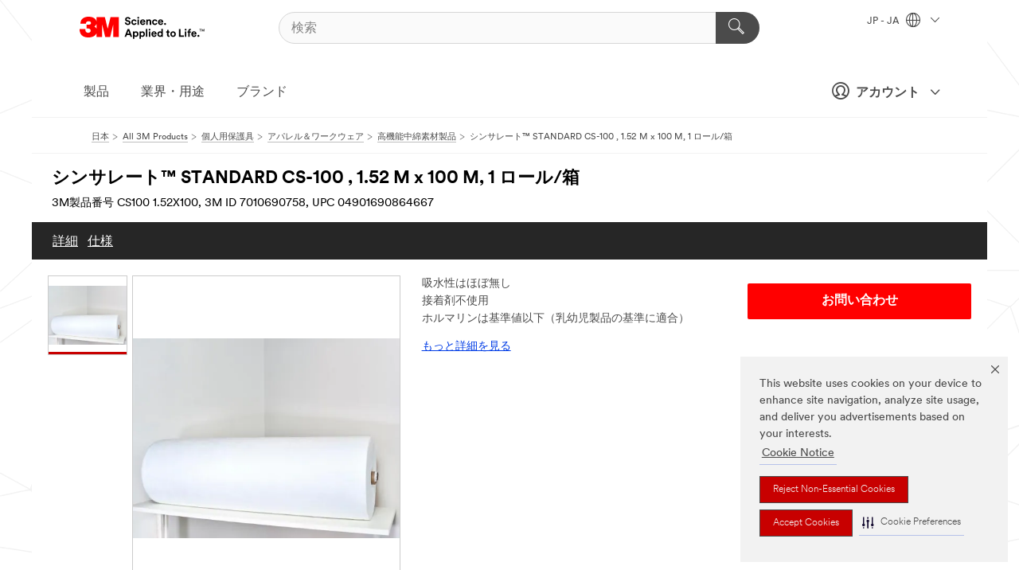

--- FILE ---
content_type: text/html; charset=UTF-8
request_url: https://www.3mcompany.jp/3M/ja_JP/p/d/v100603393/
body_size: 15129
content:
<!DOCTYPE html>
<html lang="ja-JP">
 <head><meta http-equiv="X-UA-Compatible" content="IE=EDGE"><script type="text/javascript" src="https://cdn-prod.securiti.ai/consent/auto_blocking/0638aaa2-354a-44c0-a777-ea4db9f7bf8a/6cf415cb-9ae9-417e-a0b1-82585df46615.js"></script><script>(function(){var s=document.createElement('script');s.src='https://cdn-prod.securiti.ai/consent/cookie-consent-sdk-loader.js';s.setAttribute('data-tenant-uuid', '0638aaa2-354a-44c0-a777-ea4db9f7bf8a');s.setAttribute('data-domain-uuid', '6cf415cb-9ae9-417e-a0b1-82585df46615');s.setAttribute('data-backend-url', 'https://app.securiti.ai');s.setAttribute('data-skip-css', 'false');s.defer=true;var parent_node=document.head || document.body;parent_node.appendChild(s);})()</script><script src="https://tags.tiqcdn.com/utag/3m/3m-apac/prod/utag.sync.js"></script><script>if (typeof utag_data == 'undefined') utag_data = {};</script><style>.MMM--site-bd .mds-wrapper p{margin:0;}.mds-wrapper .mds-titleWithText_content--body p, .mds-wrapper .mds-stackableimages_container--content p, .mds-wrapper .mds-content-cards_grid_card_body .mds-font_body p, .mds-wrapper .mds-contentCTA_content--body p, .mds-wrapper .mds-accordion_content--text>p, .mds-wrapper .mds-tabs_items--content>div>p, .mds-wrapper .mds-verticaltabs_content--text>p{margin-bottom:15px;}.MMM--site-bd .mds-wrapper .mds-margin_large--bottom{margin-bottom: 20px;}.MMM--site-bd .mds-wrapper .mds-margin_large--top{margin-top: 20px;}.MMM--site-bd .mds-wrapper ol{margin:0;}.MMM--site-bd .mds-wrapper .mds-titleWithText_content--body ol, .MMM--site-bd .mds-wrapper .mds-titleWithText_content--body ul, .MMM--site-bd .mds-wrapper .mds-stackableimages_container--content ol, .MMM--site-bd .mds-wrapper .mds-stackableimages_container--content ul, .MMM--site-bd .mds-wrapper .mds-content-cards_grid_card_body .mds-font_body ol, .MMM--site-bd .mds-wrapper .mds-content-cards_grid_card_body .mds-font_body ul, .MMM--site-bd .mds-wrapper .mds-contentCTA_content--body ol, .MMM--site-bd .mds-wrapper .mds-contentCTA_content--body ul, .MMM--site-bd .mds-wrapper .mds-accordion_content--text>ol, .MMM--site-bd .mds-wrapper .mds-accordion_content--text>ul, .MMM--site-bd .mds-wrapper .mds-tabs_items--content>div>ol, .MMM--site-bd .mds-wrapper .mds-tabs_items--content>div>ul, .MMM--site-bd .mds-wrapper .mds-verticaltabs_content--text>ol, .MMM--site-bd .mds-wrapper .mds-verticaltabs_content--text>ul{padding-left: 22px;}</style>
<title>シンサレート™ STANDARD CS-100 , 1.52 M x 100 M, 1 ロール/箱 | 3M 日本</title>
  <meta charset="utf-8">
  <meta name="viewport" content="width=device-width, initial-scale=1.0">
<meta name="DCSext.Brand" content="シンサレート">
<meta name="DCSext.Business" content="Consumer Business Group">
<meta name="DCSext.CDC" content="FJ">
<meta name="DCSext.Dimension_FUZE_Featured_Brands" content="シンサレート">
<meta name="DCSext.Hierarchy" content="GPH12335">
<meta name="DCSext.SnapsPdp" content="シンサレート™ STANDARD CS-100 , 1.52 M x 100 M, 1 ロール/箱">
<meta name="DCSext.ewcd_url" content="Z6_79L2HO02KO3O10Q639V7L0A534 | Z6_79L2HO02KG6I50QDV8OC6DIFH6">
<meta name="DCSext.locale" content="ja_JP">
<meta name="DCSext.page" content="CORP_SNAPS_GPH_JP">
<meta name="DCSext.platform" content="FUZE">
<meta name="DCSext.site" content="CORP_SNAPS_GPH">
<meta name="Discontinued" content="false">
<meta name="WT.cg_n" content="Product Detail Page">
<meta name="WT.dcsvid" content="">
<meta name="WT.pn_sku" content="7010690758">
<meta name="application-name" content="MMM-ext">
<meta name="baseurl" content="https://www.3mcompany.jp/3M/ja_JP/p/">
<meta name="dc_coverage" content="JP">
<meta name="description" content="従来のポリエステル面と比較し、よりスリムで、より暖かい">
<meta name="entity.categoryId" content="GPH12335">
<meta name="format-detection" content="telephone=no">
<meta name="generatedBySNAPS" content="true">
<meta http-equiv="cleartype" content="on">
<meta http-equiv="format-detection" content="telephone=no">
<meta http-equiv="imagetoolbar" content="no">
<meta name="isChild" content="true">
<meta name="isParent" content="false">
<meta name="mmm_id" content="7010690758">
<meta name="mmmsite" content="CORP_SNAPS_GPH">
<meta name="og:description" content="従来のポリエステル面と比較し、よりスリムで、より暖かい">
<meta name="og:image" content="https://multimedia.3m.com/mws/media/1456558J/us-thinsulate-roll-b-insulation-02-2017.jpg">
<meta name="og:title" content="シンサレート™ STANDARD CS-100 , 1.52 M x 100 M, 1 ロール/箱">
<meta name="og:url" content="https://www.3mcompany.jp/3M/ja_JP/p/d/v100603393/">
<meta name="pageType" content="FuzeProductDetail">
<meta name="mmm:serp" content="https://www.3mcompany.jp/3M/ja_JP/p/d/v100603393/"/>
<link rel="canonical" href="https://www.3mcompany.jp/3M/ja_JP/p/d/v100603393/" /><!--  <PageMap><DataObject type="server"><Attribute name="node">fd-4 | WebSphere_Portal</Attribute>
<Attribute name="placeUniquename">CORP_SNAPS_GPH</Attribute>
<Attribute name="sitebreadcrumb">Z6_79L2HO02KG6I50QDV8OC6DIFH6</Attribute>
<Attribute name="themeVersion">2025.12</Attribute>
<Attribute name="pageUniquename">CORP_SNAPS_GPH_JP</Attribute>
</DataObject>
<DataObject type="page"><Attribute name="site">Z6_79L2HO02KO3O10Q639V7L0A534 | CORP_SNAPS_GPH</Attribute>
<Attribute name="currentpage">Z6_79L2HO02KG6I50QDV8OC6DIFH6</Attribute>
<Attribute name="currentuniquename">CORP_SNAPS_GPH_JP</Attribute>
</DataObject>
</PageMap> --><link rel="shortcut icon" type="image/ico" href="/favicon.ico" />
<link rel="apple-touch-icon-precomposed" sizes="57x57" href="/3m_theme_assets/themes/3MTheme/assets/images/unicorn/3M_Bookmark_Icon_57x57.png" />
<link rel="apple-touch-icon-precomposed" sizes="60x60" href="/3m_theme_assets/themes/3MTheme/assets/images/unicorn/3M_Bookmark_Icon_60x60.png" />
<link rel="apple-touch-icon-precomposed" sizes="72x72" href="/3m_theme_assets/themes/3MTheme/assets/images/unicorn/3M_Bookmark_Icon_72x72.png" />
<link rel="apple-touch-icon-precomposed" sizes="76x76" href="/3m_theme_assets/themes/3MTheme/assets/images/unicorn/3M_Bookmark_Icon_76x76.png" />
<link rel="apple-touch-icon-precomposed" sizes="114x114" href="/3m_theme_assets/themes/3MTheme/assets/images/unicorn/3M_Bookmark_Icon_114x114.png" />
<link rel="apple-touch-icon-precomposed" sizes="120x120" href="/3m_theme_assets/themes/3MTheme/assets/images/unicorn/3M_Bookmark_Icon_120x120.png" />
<link rel="apple-touch-icon-precomposed" sizes="144x144" href="/3m_theme_assets/themes/3MTheme/assets/images/unicorn/3M_Bookmark_Icon_144x144.png" />
<link rel="apple-touch-icon-precomposed" sizes="152x152" href="/3m_theme_assets/themes/3MTheme/assets/images/unicorn/3M_Bookmark_Icon_152x152.png" />
<link rel="apple-touch-icon-precomposed" sizes="180x180" href="/3m_theme_assets/themes/3MTheme/assets/images/unicorn/3M_Bookmark_Icon_180x180.png" />
<meta name="msapplication-TileColor" content="#ffffff" />
<meta name="msapplication-square70x70logo" content="/3m_theme_assets/themes/3MTheme/assets/images/unicorn/smalltile.png" />
<meta name="msapplication-square150x150logo" content="/3m_theme_assets/themes/3MTheme/assets/images/unicorn/mediumtile.png" />
<meta name="msapplication-wide310x150logo" content="/3m_theme_assets/themes/3MTheme/assets/images/unicorn/widetile.png" />
<meta name="msapplication-square310x310logo" content="/3m_theme_assets/themes/3MTheme/assets/images/unicorn/largetile.png" />
<link rel="stylesheet" href="/3m_theme_assets/themes/3MTheme/assets/css/build/phoenix.css?v=3.183.0" />
<link rel="stylesheet" href="/3m_theme_assets/themes/3MTheme/assets/css/unicorn-icons.css?v=3.183.0" />
<link rel="stylesheet" media="print" href="/3m_theme_assets/themes/3MTheme/assets/css/build/unicorn-print.css?v=3.183.0" />
<link rel="stylesheet" href="/3m_theme_assets/static/MDS/mammoth.css?v=3.183.0" />
<!--[if IE]><![endif]-->
<!--[if (IE 8)|(IE 7)]>
<script type="text/javascript">
document.getElementById("js-main_style").setAttribute("href", "");
</script>

<![endif]-->
<!--[if lte IE 6]><![endif]-->
<script type="text/javascript" src="/3m_theme_assets/themes/3MTheme/assets/scripts/mmmSettings.js"></script><link rel="stylesheet" href="/3m_theme_assets/themes/3MTheme/assets/css/build/gsn.css" />
<link rel="stylesheet" href="/3m_theme_assets/themes/3MTheme/assets/css/static/MyAccountDropdown/MyAccountDropdown.css" />


<script>(window.BOOMR_mq=window.BOOMR_mq||[]).push(["addVar",{"rua.upush":"false","rua.cpush":"false","rua.upre":"false","rua.cpre":"false","rua.uprl":"false","rua.cprl":"false","rua.cprf":"false","rua.trans":"","rua.cook":"false","rua.ims":"false","rua.ufprl":"false","rua.cfprl":"false","rua.isuxp":"false","rua.texp":"norulematch","rua.ceh":"false","rua.ueh":"false","rua.ieh.st":"0"}]);</script>
                              <script>!function(e){var n="https://s.go-mpulse.net/boomerang/";if("False"=="True")e.BOOMR_config=e.BOOMR_config||{},e.BOOMR_config.PageParams=e.BOOMR_config.PageParams||{},e.BOOMR_config.PageParams.pci=!0,n="https://s2.go-mpulse.net/boomerang/";if(window.BOOMR_API_key="UWRYR-C88R8-XEZDS-AZ97P-LXP2F",function(){function e(){if(!o){var e=document.createElement("script");e.id="boomr-scr-as",e.src=window.BOOMR.url,e.async=!0,i.parentNode.appendChild(e),o=!0}}function t(e){o=!0;var n,t,a,r,d=document,O=window;if(window.BOOMR.snippetMethod=e?"if":"i",t=function(e,n){var t=d.createElement("script");t.id=n||"boomr-if-as",t.src=window.BOOMR.url,BOOMR_lstart=(new Date).getTime(),e=e||d.body,e.appendChild(t)},!window.addEventListener&&window.attachEvent&&navigator.userAgent.match(/MSIE [67]\./))return window.BOOMR.snippetMethod="s",void t(i.parentNode,"boomr-async");a=document.createElement("IFRAME"),a.src="about:blank",a.title="",a.role="presentation",a.loading="eager",r=(a.frameElement||a).style,r.width=0,r.height=0,r.border=0,r.display="none",i.parentNode.appendChild(a);try{O=a.contentWindow,d=O.document.open()}catch(_){n=document.domain,a.src="javascript:var d=document.open();d.domain='"+n+"';void(0);",O=a.contentWindow,d=O.document.open()}if(n)d._boomrl=function(){this.domain=n,t()},d.write("<bo"+"dy onload='document._boomrl();'>");else if(O._boomrl=function(){t()},O.addEventListener)O.addEventListener("load",O._boomrl,!1);else if(O.attachEvent)O.attachEvent("onload",O._boomrl);d.close()}function a(e){window.BOOMR_onload=e&&e.timeStamp||(new Date).getTime()}if(!window.BOOMR||!window.BOOMR.version&&!window.BOOMR.snippetExecuted){window.BOOMR=window.BOOMR||{},window.BOOMR.snippetStart=(new Date).getTime(),window.BOOMR.snippetExecuted=!0,window.BOOMR.snippetVersion=12,window.BOOMR.url=n+"UWRYR-C88R8-XEZDS-AZ97P-LXP2F";var i=document.currentScript||document.getElementsByTagName("script")[0],o=!1,r=document.createElement("link");if(r.relList&&"function"==typeof r.relList.supports&&r.relList.supports("preload")&&"as"in r)window.BOOMR.snippetMethod="p",r.href=window.BOOMR.url,r.rel="preload",r.as="script",r.addEventListener("load",e),r.addEventListener("error",function(){t(!0)}),setTimeout(function(){if(!o)t(!0)},3e3),BOOMR_lstart=(new Date).getTime(),i.parentNode.appendChild(r);else t(!1);if(window.addEventListener)window.addEventListener("load",a,!1);else if(window.attachEvent)window.attachEvent("onload",a)}}(),"".length>0)if(e&&"performance"in e&&e.performance&&"function"==typeof e.performance.setResourceTimingBufferSize)e.performance.setResourceTimingBufferSize();!function(){if(BOOMR=e.BOOMR||{},BOOMR.plugins=BOOMR.plugins||{},!BOOMR.plugins.AK){var n=""=="true"?1:0,t="",a="clos7jyxyzh3s2lqbynq-f-62f2c5ed6-clientnsv4-s.akamaihd.net",i="false"=="true"?2:1,o={"ak.v":"39","ak.cp":"832420","ak.ai":parseInt("281472",10),"ak.ol":"0","ak.cr":9,"ak.ipv":4,"ak.proto":"h2","ak.rid":"8067884","ak.r":47376,"ak.a2":n,"ak.m":"dscx","ak.n":"essl","ak.bpcip":"18.221.47.0","ak.cport":52198,"ak.gh":"23.200.85.101","ak.quicv":"","ak.tlsv":"tls1.3","ak.0rtt":"","ak.0rtt.ed":"","ak.csrc":"-","ak.acc":"","ak.t":"1768951323","ak.ak":"hOBiQwZUYzCg5VSAfCLimQ==maFoKHhqo/ZqZEViwbdFdi26maPdXURmlWndckrI9OOeEB++uLrDHu4ST4eGim5u9ZiPr0288+H+gggjuxLd/8LFbDdaN5mdOLFi6wCnsLLZbdwkQ3Hmg4H6GahBEnpuWOf4ULGzDl65dc4aaBxDdIMbsuOS7RlMUZmj5UNtREpfVIetrrGijsoxWdSShsHAHdbI8amq0Oo8NByGqVrbCAaorJzUUsvBAA+Vz4GL7+3wEgZOcXsxU4n74Ouz3Fm1MG1mQgl0czzj/CSviMyKuSpMAQmtJpFOYUlH6AgVHpRS4XTytyYosg5u37gr7omGVt4JlPB74boywN0JzdLAT6fcxI5ZPQOOx8JeSbz7DiNQVyOZb9QCwS9ixSlkd0pCXndgUDUu3emSywfP2jG4i2MJPAu5p9k3FpN6oCgINls=","ak.pv":"279","ak.dpoabenc":"","ak.tf":i};if(""!==t)o["ak.ruds"]=t;var r={i:!1,av:function(n){var t="http.initiator";if(n&&(!n[t]||"spa_hard"===n[t]))o["ak.feo"]=void 0!==e.aFeoApplied?1:0,BOOMR.addVar(o)},rv:function(){var e=["ak.bpcip","ak.cport","ak.cr","ak.csrc","ak.gh","ak.ipv","ak.m","ak.n","ak.ol","ak.proto","ak.quicv","ak.tlsv","ak.0rtt","ak.0rtt.ed","ak.r","ak.acc","ak.t","ak.tf"];BOOMR.removeVar(e)}};BOOMR.plugins.AK={akVars:o,akDNSPreFetchDomain:a,init:function(){if(!r.i){var e=BOOMR.subscribe;e("before_beacon",r.av,null,null),e("onbeacon",r.rv,null,null),r.i=!0}return this},is_complete:function(){return!0}}}}()}(window);</script></head>
<body class="MMM--bodyContain MMM--body_1440"><div class="MMM--skipMenu" id="top"><ul class="MMM--skipList"><li><a href="#js-gsnMenu">グローバルナビゲーションへ</a></li><li><a href="#ssnMenu">ページメニューへ</a></li><li><a href="#pageContent">コンテンツへ</a></li><li><a href="#js-searchBar">検索はこちら</a></li><li><a href="#help--links">お問い合わせはこちら</a></li><li><a href="/3M/ja_JP/company-jp/site-map/">サイトマップ</a></li></ul>
</div>

    <div id="js-bodyWrapper" class="MMM--themeWrapper">
        <div class="m-dropdown-list_overlay"></div>
    <nav class="m-nav">      
      <div class="is-header_container h-fitWidth m-header_container">
        <div class="m-header">          
          <a href="/3M/ja_JP/company-jp/" aria-label="3M Logo - Opens in a new window" class="is-3MLogo m-header_logo l-smallMarginRight h-linkNoUnderline l-centerVertically" title="3Mジャパングループ">
            <img class="h-onDesktop m-header_logoImg" src="/3m_theme_assets/themes/3MTheme/assets/images/unicorn/Logo.svg" alt="3M ロゴ" />
            <img class="h-notOnDesktop l-img" src="/3m_theme_assets/themes/3MTheme/assets/images/unicorn/Logo_mobile.png" alt="3M ロゴ" />
          </a>                          

          

<div class="m-header_search l-smallMarginRight">
  <form class="h-fitHeight" id="typeahead-root" action="/3M/ja_JP/p/">
    <input id="js-searchBar" class="m-header_searchbar h-fitWidth h-fitHeight l-centerVertically is-searchbar" name="Ntt" type="search" placeholder="検索" aria-label="検索">
    <button class="m-header_searchbutton" type="submit" value="検索" aria-label="検索">
      <i class="MMM--icn MMM--icn_search color--white"></i>
    </button>
  </form>
</div>


          <div style="display: inline-block" class="h-notOnDesktop">
            <div class="m-header_menu l-centerVertically h-notOnDesktop">
              <a href="#" class="h-linkNoUnderline link--dark is-header_menuLink is-collapsed m-header_menuLink" aria-haspopup="true" aria-controls="navOptions" aria-label="Open Navigation" data-openlabel="Open Navigation" data-closelabel="閉じる">
                <i class="MMM--icn MMM--icn_hamburgerMenu is-header_menuIcon m-header_menuIcn"></i>
              </a>
              <i class="MMM--icn MMM--icn_close link--dark m-header_hiddenIcn m-header_menuIcn"></i>
            </div>
          </div>
          <div class="m-header--fix"></div>
        </div>
                
        
        <div class="m-header-madbar h-notOnDesktop">
          <div class="MAD-Bar">
            <div class="m-account mad-section">
              
              <a href="#" role="button" class="m-btn m-btn--free font--size m-navbar_loginBtn m-navbar_profileBtn link--dark is-header_madSI is-closed is-signInToggle" target="_self">
                <i class="MMM--icn MMM--icn_userHollow large-icn"></i>
                アカウント
                <i class="MMM--icn MMM--icn_down_arrow mad-barSI-arrow"></i>
              </a>
              
            </div>
          </div>
        </div>
                
        <div class="m-header_overlay"></div>
        
        <!-- Profile Management Pop-Up -->
              <div class="m-navbar m-navbar-noStyle">
               <div class=" is-signInPopUp h-hidden">
                <div class="m-navbar_signInPopup font--standard mad-menu-container" aria-modal="true">                           
                  
                  <div class="MyLogOut MySignIn">
                    <a target="_self" class="externalSameWdw" rel="nofollow" href="https://www.3mcompany.jp/my3M/ja_JP/p/" class="m-btn--red font--size m-signOutBtn_lg">サインイン</a>
                  </div>
                  
                  <div class="signIn-linkBox">
                    <a href="https://order.3m.com/store/bComJapanStoreSite/ja_JP/login">bComにサインイン</a>
                  </div>
                </div> 
               </div> 
              </div>            
            

        <div class="is-dropdown h-hidden m-navbar_container">
          <div class="m-navbar_overlay h-fitHeight h-notOnMobile is-overlay h-notOnDesktop"></div>
          <div class="m-navbar">
            <div class="m-navbar_level-1 js-navbar_level-1">

              
	          <div class="m-navbar_login m-navbar_loginProfile h-notOnMobile h-notOnTablet h-onDesktop">
              <div class="mad-section">
                <a href="#" class="m-btn m-btn--free font--size m-navbar_loginBtn m-navbar_signInBtn link--dark is-signInToggle is-header_madDesktopSI">
                  <i class="MMM--icn MMM--icn_userHollow l-centerVertically large-icn" style="padding-left: 10px; font-weight: bold;"></i>
                  アカウント
                  <i class="MMM--icn mad-barSI-arrow MMM--icn_down_arrow" style="padding-left: 10px; font-size: 11px;"></i>
                </a>
              </div>
            </div>
 
              <div class="m-navbar_localization l-centerVertically">
                <a href="#" class="link--dark l-centerVertically is-localeToggle">JP - JA
                  <i class="MMM--icn MMM--icn_localizationGlobe l-centerVertically m-navbar_localGlobe" style="padding-left: 5px;"></i>
                  <i class="MMM--icn MMM--icn_down_arrow h-onDesktop" style="padding-left: 10px; font-size: 11px;"></i></a>
              </div>
              <div id="js-gsnMenu" class="m-navbar_nav">

                
<ul id="navOptions" role="menubar">
<li class="m-navbar_listItem">
        <a href="#" id="navbar_link-products" class="is-navbar_link m-navbar_link" aria-haspopup="true" aria-expanded="false">製品</a>
      </li><li class="m-navbar_listItem">
        <a href="#" id="navbar_link-industries" class="is-navbar_link m-navbar_link" aria-haspopup="true" aria-expanded="false">業界・用途</a>
      </li><li class="m-navbar_listItem">
        <a href="#" id="navbar_link-brands" class="is-navbar_link m-navbar_link" aria-haspopup="true" aria-expanded="false">ブランド</a>
      </li>
</ul>
<div class="m-navbar_localOverlay is-localePopUp h-hidden">
  <div class="m-navbar_localPopup m-navbar_popup font--standard" aria-modal="true" role="dialog" aria-label="language switcher dialog">
    <button
      class="m-navbar-localClose m-btn--close color--silver is-close h-notOnDesktop"
      aria-label="閉じる"><i class="MMM--icn MMM--icn_close"></i></button>
    <div class="font--standard m-navbar_popupTitle">3Mジャパングループ</div>
    <form>
      <div class="font--standard m-navbar_popupOptions"><input type="radio" name="locale" value="https://www.3mcompany.jp/3M/ja_JP/p/d/v100603393/" id="locale-jp-ja" class="m-radioInput" checked>
      	    <label class="m-radioInput_label" for="locale-jp-ja">日本語 - JA</label><br></div>
      <a href="https://www.3m.com/3M/en_US/select-location/" aria-label="Change 3M Location" class="link">Change 3M Location</a>
      <button type="submit" value="送信" class="m-btn m-btn--red m-navbar_localeSave is-saveLocale">保存</button>
    </form>
  </div>
  <div class="m-overlay h-onDesktop is-close"></div>
</div>
              </div>
            </div>

            <div class="m-dropdown-list js-navbar_level-2">

              <!-- Dropdown Lists Header -->
<div class="m-dropdown-list_header">
  <button class="m-dropdown-list_backBtn js-dropdown-list_backBtn">
    <i class="MMM--icn MMM--icn_lt2"></i>
  </button>
  <div class="m-dropdown-list_title">
<label id="dropdown-list_products-title">製品</label>
      <label id="dropdown-list_industries-title">業界・用途</label>
      <label id="dropdown-list_brands-title">ブランド</label>
      
  </div>
</div><!-- End of the dropdown list header --><ul id="products-list" class="l-dropdown-list_container" role="menu" aria-hidden="true"><li class="l-dropdown-list" role="menuitem">
      <a href="/3M/ja_JP/p/c/cleaning-supplies/" aria-label="クリーニング用品" class="isInside MMM--basicLink">
        クリーニング用品
      </a>
    </li><li class="l-dropdown-list" role="menuitem">
      <a href="/3M/ja_JP/p/c/compounds-polishes/" aria-label="コンパウンド＆ポリッシュ" class="isInside MMM--basicLink">
        コンパウンド＆ポリッシュ
      </a>
    </li><li class="l-dropdown-list" role="menuitem">
      <a href="/3M/ja_JP/p/c/coatings/" aria-label="コーティング製品" class="isInside MMM--basicLink">
        コーティング製品
      </a>
    </li><li class="l-dropdown-list" role="menuitem">
      <a href="/3M/ja_JP/p/c/tapes/" aria-label="テープ" class="isInside MMM--basicLink">
        テープ
      </a>
    </li><li class="l-dropdown-list" role="menuitem">
      <a href="/3M/ja_JP/p/c/films-sheeting/" aria-label="フィルム" class="isInside MMM--basicLink">
        フィルム
      </a>
    </li><li class="l-dropdown-list" role="menuitem">
      <a href="/3M/ja_JP/p/c/labels/" aria-label="ラベル" class="isInside MMM--basicLink">
        ラベル
      </a>
    </li><li class="l-dropdown-list" role="menuitem">
      <a href="/3M/ja_JP/p/c/office-supplies/" aria-label="事務用品" class="isInside MMM--basicLink">
        事務用品
      </a>
    </li><li class="l-dropdown-list" role="menuitem">
      <a href="/3M/ja_JP/p/c/signage-marking/" aria-label="交通安全関連" class="isInside MMM--basicLink">
        交通安全関連
      </a>
    </li><li class="l-dropdown-list" role="menuitem">
      <a href="/3M/ja_JP/p/c/ppe/" aria-label="個人用保護具" class="isInside MMM--basicLink">
        個人用保護具
      </a>
    </li><li class="l-dropdown-list" role="menuitem">
      <a href="/3M/ja_JP/p/c/home/" aria-label="家庭用製品" class="isInside MMM--basicLink">
        家庭用製品
      </a>
    </li><li class="l-dropdown-list" role="menuitem">
      <a href="/3M/ja_JP/p/c/tools-equipment/" aria-label="工具・設備・検査機器・アクセサリー" class="isInside MMM--basicLink">
        工具・設備・検査機器・アクセサリー
      </a>
    </li><li class="l-dropdown-list" role="menuitem">
      <a href="/3M/ja_JP/p/c/building-materials/" aria-label="建築資材" class="isInside MMM--basicLink">
        建築資材
      </a>
    </li><li class="l-dropdown-list" role="menuitem">
      <a href="/3M/ja_JP/p/c/adhesives/" aria-label="接着剤・シーリング材＆充填剤製品" class="isInside MMM--basicLink">
        接着剤・シーリング材＆充填剤製品
      </a>
    </li><li class="l-dropdown-list" role="menuitem">
      <a href="/3M/ja_JP/p/c/insulation/" aria-label="断熱・吸音・電気絶縁材" class="isInside MMM--basicLink">
        断熱・吸音・電気絶縁材
      </a>
    </li><li class="l-dropdown-list" role="menuitem">
      <a href="/3M/ja_JP/p/c/abrasives/" aria-label="研磨材" class="isInside MMM--basicLink">
        研磨材
      </a>
    </li><li class="l-dropdown-list" role="menuitem">
      <a href="/3M/ja_JP/p/c/automotive-parts-hardware/" aria-label="自動車部品・器具" class="isInside MMM--basicLink">
        自動車部品・器具
      </a>
    </li><li class="l-dropdown-list" role="menuitem">
      <a href="/3M/ja_JP/p/c/electrical/" aria-label="電力製品" class="isInside MMM--basicLink">
        電力製品
      </a>
    </li><li class="l-dropdown-list" role="menuitem">
      <a href="/3M/ja_JP/p/c/electronics-components/" aria-label="電子材料・コネクタ・ケーブルアッセンブリ" class="isInside MMM--basicLink">
        電子材料・コネクタ・ケーブルアッセンブリ
      </a>
    </li><li class="l-dropdown-list" role="menuitem">
      <a href="/3M/ja_JP/p/c/advanced-materials/" aria-label="高機能材料" class="isInside MMM--basicLink">
        高機能材料
      </a>
    </li><li class="l-dropdown-list_last-item" role="menuitem"><a class="l-dropdown-list_view-all-products" href="/3M/ja_JP/p/">全ての製品</a>     
      <button class="m-btn js-backtoTopBtn">
        <i class="MMM--icn MMM--icn_arrowUp"></i>
      </button>
    </li></ul>
<ul id="industries-list" class="l-dropdown-list_container" role="menu" aria-hidden="true"><li class="l-dropdown-list" role="menuitem">
      <a href="/3M/ja_JP/electronics-jp/" aria-label="エレクトロニクス" class="MMM--basicLink">
        エレクトロニクス
      </a>
    </li><li class="l-dropdown-list" role="menuitem">
      <a href="/3M/ja_JP/consumer-jp/" aria-label="コンシューマー" class="MMM--basicLink">
        コンシューマー
      </a>
    </li><li class="l-dropdown-list" role="menuitem">
      <a href="/3M/ja_JP/safety-jp/" aria-label="セーフティ" class="MMM--basicLink">
        セーフティ
      </a>
    </li><li class="l-dropdown-list" role="menuitem">
      <a href="/3M/ja_JP/transportation-jp/" aria-label="交通関連" class="MMM--basicLink">
        交通関連
      </a>
    </li><li class="l-dropdown-list" role="menuitem">
      <a href="/3M/ja_JP/design-construction-jp/" aria-label="建設・建築" class="MMM--basicLink">
        建設・建築
      </a>
    </li><li class="l-dropdown-list" role="menuitem">
      <a href="/3M/ja_JP/commercial-solutions-jp/" aria-label="業務用ソリューション" class="MMM--basicLink">
        業務用ソリューション
      </a>
    </li><li class="l-dropdown-list" role="menuitem">
      <a href="/3M/ja_JP/automotive-jp/" aria-label="自動車関連" class="MMM--basicLink">
        自動車関連
      </a>
    </li><li class="l-dropdown-list" role="menuitem">
      <a href="/3M/ja_JP/manufacturing-jp/" aria-label="製造関連" class="MMM--basicLink">
        製造関連
      </a>
    </li><li class="l-dropdown-list" role="menuitem">
      <a href="/3M/ja_JP/energy-jp/" aria-label="電力・エネルギー" class="MMM--basicLink">
        電力・エネルギー
      </a>
    </li><div class="l-dropdown-list_industries-image">
      <img class="img img_stretch mix-MMM--img_fancy" src="https://multimedia.3m.com/mws/media/1812021O/industry-feature-image.png" alt="An auto factory worker inspecting car production line.">
      <p>At 3M, we discover and innovate in nearly every industry to help solve problems around the world.</p>
    </div></ul>
<ul id="brands-list" class="l-dropdown-list_container" role="menu" aria-hidden="true"><li class="l-dropdown-list l-dropdown-list_brands" role="menuitem">  
      <div class="l-dropdown-logo_container">
        <div class="l-dropdown-logo_sprite">
          <img src="https://multimedia.3m.com/mws/media/1815179O/command-brand-logo.png" alt="コマンド™">
        </div>
        <label class="l-dropdown-logo_label">コマンド™</label>
      </div>  
      <div class="l-dropdown-links_container"><a class="m-btn m-btn--red m-btn--fullWidth" href="https://www.command.jp/3M/ja_JP/p/" aria-label="コマンド™ 製品" >製品</a><a href="https://www.command.jp/3M/ja_JP/command-jp/" class="m-btn m-btn--light m-btn--fullWidth" aria-label="コマンド™ 製品ブランドサイト">ブランドサイト<i class="MMM--icn MMM--icn_arrowJump"></i></a>
      </div>
    </li><li class="l-dropdown-list l-dropdown-list_brands" role="menuitem">  
      <div class="l-dropdown-logo_container">
        <div class="l-dropdown-logo_sprite">
          <img src="https://multimedia.3m.com/mws/media/1815185O/scotch-brand-brand-logo.png" alt="スコッチ™">
        </div>
        <label class="l-dropdown-logo_label">スコッチ™</label>
      </div>  
      <div class="l-dropdown-links_container"><a class="m-btn m-btn--red m-btn--fullWidth" href="https://www.scotch.jp/3M/ja_JP/p/" aria-label="スコッチ™ 製品" >製品</a><a href="https://www.scotch.jp/3M/ja_JP/scotch-brand-jp/" class="m-btn m-btn--light m-btn--fullWidth" aria-label="スコッチ™ 製品 ブランドサイト">ブランドサイト<i class="MMM--icn MMM--icn_arrowJump"></i></a>
      </div>
    </li><li class="l-dropdown-list l-dropdown-list_brands" role="menuitem">  
      <div class="l-dropdown-logo_container">
        <div class="l-dropdown-logo_sprite">
          <img src="https://multimedia.3m.com/mws/media/1988037O/scotchgard-brand-logo.png" alt="スコッチガード™ ブランド">
        </div>
        <label class="l-dropdown-logo_label">スコッチガード™ ブランド</label>
      </div>  
      <div class="l-dropdown-links_container"><a class="m-btn m-btn--red m-btn--fullWidth" href="https://www.scotchgard.jp/3M/ja_JP/p/" aria-label="スコッチガード™ ブランドプロダクト" >製品</a><a href="https://www.scotchgard.jp/3M/ja_JP/scotchgard-jp/" class="m-btn m-btn--light m-btn--fullWidth" aria-label="スコッチガード™ ブランドサイト">ブランドサイト<i class="MMM--icn MMM--icn_arrowJump"></i></a>
      </div>
    </li><li class="l-dropdown-list l-dropdown-list_brands" role="menuitem">  
      <div class="l-dropdown-logo_container">
        <div class="l-dropdown-logo_sprite">
          <img src="https://multimedia.3m.com/mws/media/1815186O/scotch-brite-brand-logo.png" alt="スコッチ・ブライト™">
        </div>
        <label class="l-dropdown-logo_label">スコッチ・ブライト™</label>
      </div>  
      <div class="l-dropdown-links_container"><a class="m-btn m-btn--red m-btn--fullWidth" href="https://www.scotch-brite.jp/3M/ja_JP/p/" aria-label="スコッチ・ブライト™ 製品" >製品</a><a href="https://www.scotch-brite.jp/3M/ja_JP/scotch-brite-jp/" class="m-btn m-btn--light m-btn--fullWidth" aria-label="スコッチ・ブライト™ 製品 ブランドサイト">ブランドサイト<i class="MMM--icn MMM--icn_arrowJump"></i></a>
      </div>
    </li><li class="l-dropdown-list l-dropdown-list_brands" role="menuitem">  
      <div class="l-dropdown-logo_container">
        <div class="l-dropdown-logo_sprite">
          <img src="https://multimedia.3m.com/mws/media/1815183O/nexcare-brand-logo.png" alt="ネクスケア™">
        </div>
        <label class="l-dropdown-logo_label">ネクスケア™</label>
      </div>  
      <div class="l-dropdown-links_container"><a class="m-btn m-btn--red m-btn--fullWidth" href="https://www.nexcare.jp/3M/ja_JP/p/" aria-label="ネクスケア™ 製品" >製品</a><a href="https://www.nexcare.jp/3M/ja_JP/nexcare-jp/" class="m-btn m-btn--light m-btn--fullWidth" aria-label="ネクスケア™ 製品 ブランドサイト">ブランドサイト<i class="MMM--icn MMM--icn_arrowJump"></i></a>
      </div>
    </li><li class="l-dropdown-list l-dropdown-list_brands" role="menuitem">  
      <div class="l-dropdown-logo_container">
        <div class="l-dropdown-logo_sprite">
          <img src="https://multimedia.3m.com/mws/media/1815181O/futuro-brand-logo.png" alt="フツロ™">
        </div>
        <label class="l-dropdown-logo_label">フツロ™</label>
      </div>  
      <div class="l-dropdown-links_container"><a class="m-btn m-btn--red m-btn--fullWidth" href="https://futuro.3mcompany.jp/3M/ja_JP/p/" aria-label="フツロ™ 製品" >製品</a><a href="https://futuro.3mcompany.jp/3M/ja_JP/futuro-jp/" class="m-btn m-btn--light m-btn--fullWidth" aria-label="フツロ™ 製品 ブランドサイト">ブランドサイト<i class="MMM--icn MMM--icn_arrowJump"></i></a>
      </div>
    </li><li class="l-dropdown-list l-dropdown-list_brands" role="menuitem">  
      <div class="l-dropdown-logo_container">
        <div class="l-dropdown-logo_sprite">
          <img src="https://multimedia.3m.com/mws/media/1815184O/post-it-brand-logo.png" alt="ポスト・イット®">
        </div>
        <label class="l-dropdown-logo_label">ポスト・イット®</label>
      </div>  
      <div class="l-dropdown-links_container"><a class="m-btn m-btn--red m-btn--fullWidth" href="https://www.post-it.jp/3M/ja_JP/p/" aria-label="ポスト・イット® 製品" >製品</a><a href="https://www.post-it.jp/3M/ja_JP/post-it-jp/" class="m-btn m-btn--light m-btn--fullWidth" aria-label="ポスト・イット® 製品 ブランドサイト">ブランドサイト<i class="MMM--icn MMM--icn_arrowJump"></i></a>
      </div>
    </li>  
  <li class="l-dropdown-list_viewbrands"></li>
</ul>

            </div>            
          </div>
        </div>
      </div>
    </nav>
    <div class="m-navbar_profileOverlay is-profileToggle is-close h-hidden"></div>
    <div class="m-navbar_signInOverlay m-overlay is-signInToggle is-close h-hidden"></div>
<div class="MMM--site-bd">
  <div class="MMM--grids" id="pageContent">
  <div class="MMM--siteNav">
  <div class="MMM--breadcrumbs_theme">
  <ol class="MMM--breadcrumbs-list" itemscope itemtype="https://schema.org/BreadcrumbList"><li itemprop="itemListElement" itemscope itemtype="https://schema.org/ListItem"><a href="/3M/ja_JP/company-jp/" itemprop="item"><span itemprop="name">日本</span></a><i class="MMM--icn MMM--icn_breadcrumb"></i>
          <meta itemprop="position" content="1" /></li><li itemprop="itemListElement" itemscope itemtype="https://schema.org/ListItem"><a href="/3M/ja_JP/p/" itemprop="item"><span itemprop="name">All 3M Products</span></a><i class="MMM--icn MMM--icn_breadcrumb"></i>
          <meta itemprop="position" content="2" /></li><li itemprop="itemListElement" itemscope itemtype="https://schema.org/ListItem"><a href="https://www.3mcompany.jp/3M/ja_JP/p/c/ppe/" itemprop="item"><span itemprop="name">個人用保護具</span></a><i class="MMM--icn MMM--icn_breadcrumb"></i>
          <meta itemprop="position" content="3" /></li><li itemprop="itemListElement" itemscope itemtype="https://schema.org/ListItem"><a href="https://www.3mcompany.jp/3M/ja_JP/p/c/ppe/apparel/" itemprop="item"><span itemprop="name">アパレル＆ワークウェア</span></a><i class="MMM--icn MMM--icn_breadcrumb"></i>
          <meta itemprop="position" content="4" /></li><li itemprop="itemListElement" itemscope itemtype="https://schema.org/ListItem"><a href="https://www.3mcompany.jp/3M/ja_JP/p/c/ppe/apparel/thermal-fabrics/" itemprop="item"><span itemprop="name">高機能中綿素材製品</span></a><i class="MMM--icn MMM--icn_breadcrumb"></i>
          <meta itemprop="position" content="5" /></li><li itemprop="itemListElement" itemscope itemtype="https://schema.org/ListItem"><span itemprop="name">シンサレート™ STANDARD CS-100 , 1.52 M x 100 M, 1 ロール/箱</span><link itemprop="url" href="#"><meta itemprop="position" content="6" /></li></ol>
  
</div>

        </div><div class="hiddenWidgetsDiv">
	<!-- widgets in this container are hidden in the UI by default -->
	<div class='component-container ibmDndRow hiddenWidgetsContainer id-Z7_79L2HO02KG6I50QDV8OC6DIF90' name='ibmHiddenWidgets' ></div><div style="clear:both"></div>
</div>

<div class="MMM--grids">
  <div class='component-container MMM--grids-col_single MMM--grids-col ibmDndColumn id-Z7_79L2HO02KG6I50QDV8OC6DIF94' name='ibmMainContainer' ><div class='component-control id-Z7_79L2HO02KG6I50QDV8OC6DAI41' ><span id="Z7_79L2HO02KG6I50QDV8OC6DAI41"></span><html><head><meta name="viewport" content="width=device-width"/><script>window.__INITIAL_DATA = {"isParent":false,"productDetails":{"hasMoreOptions":false,"imageUrl":"https://multimedia.3m.com/mws/media/1456558J/us-thinsulate-roll-b-insulation-02-2017.jpg","altText":"US-Thinsulate-Roll-B-Insulation-02-2017.jpg","name":"シンサレート™ STANDARD CS-100 , 1.52 M x 100 M, 1 ロール/箱","stockNumber":"7010690758","originalMmmid":"7010690758","previousStockNumber":"JN707947568","upc":"04901690864667","catalogNumber":"CS100 1.52X100","productNumber":"CS100 1.52X100","shortDescription":"従来のポリエステル面と比較し、よりスリムで、より暖かい","divisionName":"Consumer Business Group","divisionCode":"FJ","childrenUpc":["4901690864667","54901690864662"],"categoryId":"GPH12335","industryId":"","canonical":"https://www.3mcompany.jp/3M/ja_JP/p/d/v100603393/","discontinued":false},"benefits":["吸水性はほぼ無し","接着剤不使用","ホルマリンは基準値以下（乳幼児製品の基準に適合）"],"classificationAttributes":[{"label":"ブランド","identifier":"brand0","values":["シンサレート™"]}],"breadCrumb":[{"value":"すべての製品","removeUrl":"https://www.3mcompany.jp/3M/ja_JP/p/","gphId":"GPH19999"},{"value":"個人用保護具","removeUrl":"https://www.3mcompany.jp/3M/ja_JP/p/c/ppe/","gphId":"GPH10008"},{"value":"アパレル＆ワークウェア","removeUrl":"https://www.3mcompany.jp/3M/ja_JP/p/c/ppe/apparel/","gphId":"GPH10920"},{"value":"高機能中綿素材製品","removeUrl":"https://www.3mcompany.jp/3M/ja_JP/p/c/ppe/apparel/thermal-fabrics/","gphId":"GPH12335"},{"value":"シンサレート™ STANDARD CS-100 , 1.52 M x 100 M, 1 ロール/箱"}],"media":[{"url":"https://multimedia.3m.com/mws/media/1456558J/us-thinsulate-roll-b-insulation-02-2017.jpg","altText":"US-Thinsulate-Roll-B-Insulation-02-2017.jpg","usageCode":"main_image"}],"mediaMore":false,"moreOptions":{"baseId":"7010690758","terminalCategory":"GPH12335","totalSelected":1,"childHasCcSubId":false,"displayTable":false},"mediaOffset":0,"mediaMoreCount":0,"ctaInfo":{"ccSubId":"5260","ccTemplatedID":"emjo9gg796_96eba4b0-859c-11eb-8313-1d60c830325d20","callToActionLabel":"お問い合わせ","callToActionUrl":"https://www.3mcompany.jp/3M/ja_JP/thinsulate-jp/#CONTACT%20US"},"replacement":{"discontinued":false,"is_product_new":false},"keywords":[],"hreflang":{"ja_JP":"https://www.3mcompany.jp/3M/ja_JP/p/d/v100603393/"},"translations":{"play":"再生する","viewBuyingOptions":"購入オプションを確認する","techDataSheet":"テクニカルデータシート","clearAll":"すべてクリア","chatUnavailable":"チャット ご利用不可","plusXMore":"'+# more","userInstructions":"取扱説明書","price":"価格","faq":"FAQ","options":"オプション","whereToBuy":"ご購入先","legalDisclaimer":"免責事項","viewLegalDisclaimer":"免責事項を確認する","productOptions":"製品セレクター","clickTapZoom":"画像をクリックまたはタップすると拡大表示されます","replacedBy":"代替品","upc":"UPC","hoverImageZoom":"画像にカーソルを合わせると拡大表示されます","thankYouMessage":"Our Goal is to respond to your request within 24 hours. Some questions, however, may need further investigation to provide you with appropriate response.","viewMoreDetails":"もっと詳細を見る","notApplicable":"該当なし","productNameID":"製品名・ID","recentlyViewed":"最近見た製品","supportDescription":"プロジェクトに適した製品を探すのにお困りですか？製品、技術、アプリケーションに関するアドバイスが必要な場合はご連絡ください。","showMore":"もっと見る","frequentBoughtTogether":"関連製品","emailRequired":"Enter your email address","allResults":"すべての結果","lastName":"Last name (optional)","dragSpin":"ドラッグすると回転します","stockNumber":"Stock #","loveToHearFeedback":"私たちは常にウェブサイトをより使いやすく、わかりやすくするために努力していますので、皆様の貴重なご意見をぜひお寄せください。","dimensionsClassifications":"サイズ・分類","disclaimerURL":"https://www.3m.com/3M/en_US/company-us/privacy-policy/","nsn":"NSN","availability":"在庫","matching":"マッチング","products":"製品","customerReviews":"カスタマーレビュー","disclaimerOpening":"The information you provide on this Contact Us form will be used to respond to your request and as further described in our","pageTop":"トップ","close":"クローズ","product":"製品","more":"もっと見る","messageUsHeader":"メールお問い合わせ","change":"変更する","viewAllProductOptions":"すべてのX 製品オプションを見る","highlights":"特長","safetyDataSheet":"SDS","specificationsAlternate":"特性","emailAddressRetype":"Retype your email address","frequentlyViewedResources":"よく見られている資料","partNumber":"3M部品番号","selectProductOptionsForIDs":"製品を選択してください","open":"オープン","invalidEmailAddress":"正しいメールアドレスを入力してください","country":"3M 日本","thankYouHeader":"Thank you for contacting 3M","documentNumber":"Document Number","relatedProducts":"関連製品","threeSixtySpin":"360度画像","specifications":"仕様","closeSection":"閉じる","emailAddress":"Email address","similarProducts":"関連製品","emailAddressFailure":"Email addresses do not match","reviews":"レビュー","learnWTB":"ご購入情報","supportTitle":"お問い合わせ","details":"詳細","all":"All","frequentlyBoughtTogetherTemp":"よく一緒に購入されている製品","messageUsIntro":"We welcome your questions and comments about 3M Products and only use the information you provide to respond to your message.","loadMore":"もっと見る","less":"閉じる","productNumber":"3M製品番号","done":"Done","selectOptionsTooltip":"製品オプションを選択","firstName":"First name (optional)","requiredProductsZone":"使用時に必要","helpMakeBetter":"より良いウェブサイト制作のため皆様の貴重なご意見をお寄せください","optionsAvailable":"複数製品あり","support":"サポート","viewAllResources":"すべての資料を見る","next":"次へ","submit":"Submit","disclaimerClosing":"Please be aware that this information (including the original and the subsequent reply) may be transferred to a server located in the U.S. for metrics and storage. If you do not consent to this use of your personal information, please do not use the Contact Us system.","chatLive":"チャット ご利用可能","priceList":"価格表","wtbUnavailable":"No distributors available","messageDetails":"Please be as detailed as possible:","of":"of","showingOfProducts":"表示 X of X 製品","suggestedApplications":"推奨アプリケーション","relatedProductsTemp":"関連製品","changeOptions":"選択変更","ajaxError":"AJAX error","resources":"参考資料","discontinued":"販売終了予定","message":"Message","sendFeedback":"フィードバックを送る","messageRequired":"Please provide a message.","disclaimerPunctuation":".","disclaimerLinkText":"Internet Privacy Policy","currentProduct":"選択中製品"},"highlightRichContent":false,"disableRichContent":false,"richContent":{},"disclaimerInfo":{},"displayController":{"showReviews":false,"showSupport":false,"showDetails":true,"showResources":false,"showRequiredProducts":false,"relatedProducts":false,"showDisclaimerInfo":false,"similarProducts":false,"classificationAttributes":true},"secondaryPageTitle":"","primaryPageTitle":"シンサレート™ STANDARD CS-100 , 1.52 M x 100 M, 1 ロール/箱","canonicalUrl":"https://www.3mcompany.jp/3M/ja_JP/p/d/v100603393/","locale":"ja_JP","uniqueName":"CORP_SNAPS_GPH_JP","brandedSite":"","endpoints":{"snapServerUrl":"https://www.3mcompany.jp/snaps2/","moreResources":"https://www.3mcompany.jp/snaps2/api/pdp/moreResources/https/www.3mcompany.jp/3M/ja_JP/p/d/v100603393","moreMedia":"https://www.3mcompany.jp/snaps2/api/pdp/moreMedia/https/www.3mcompany.jp/3M/ja_JP/p/d/v100603393","moreRelatedProducts":"https://www.3mcompany.jp/snaps2/api/pdp/moreRelatedProducts/https/www.3mcompany.jp/3M/ja_JP/p/d/v100603393","productOptions":"https://www.3mcompany.jp/snaps2/api/pdp/productOptions/https/www.3mcompany.jp/3M/ja_JP/p/v100603393","similarProductsCompare":"https://www.3mcompany.jp/snaps2/api/compare/https/www.3mcompany.jp/3M/ja_JP/p/d/","moreRequiredProducts":"https://www.3mcompany.jp/snaps2/api/pdp/moreRequiredProducts/https/www.3mcompany.jp/3M/ja_JP/p/d/v100603393"},"pageKey":"d","fuzeRequest":true}
</script><style>#SNAPS2_root{visibility: hidden;opacity: 0;} 
 </style>
<script>(window.BOOMR_mq=window.BOOMR_mq||[]).push(["addVar",{"rua.upush":"false","rua.cpush":"false","rua.upre":"false","rua.cpre":"false","rua.uprl":"false","rua.cprl":"false","rua.cprf":"false","rua.trans":"","rua.cook":"false","rua.ims":"false","rua.ufprl":"false","rua.cfprl":"false","rua.isuxp":"false","rua.texp":"norulematch","rua.ceh":"false","rua.ueh":"false","rua.ieh.st":"0"}]);</script>
                              <script>!function(e){var n="https://s.go-mpulse.net/boomerang/";if("False"=="True")e.BOOMR_config=e.BOOMR_config||{},e.BOOMR_config.PageParams=e.BOOMR_config.PageParams||{},e.BOOMR_config.PageParams.pci=!0,n="https://s2.go-mpulse.net/boomerang/";if(window.BOOMR_API_key="UWRYR-C88R8-XEZDS-AZ97P-LXP2F",function(){function e(){if(!o){var e=document.createElement("script");e.id="boomr-scr-as",e.src=window.BOOMR.url,e.async=!0,i.parentNode.appendChild(e),o=!0}}function t(e){o=!0;var n,t,a,r,d=document,O=window;if(window.BOOMR.snippetMethod=e?"if":"i",t=function(e,n){var t=d.createElement("script");t.id=n||"boomr-if-as",t.src=window.BOOMR.url,BOOMR_lstart=(new Date).getTime(),e=e||d.body,e.appendChild(t)},!window.addEventListener&&window.attachEvent&&navigator.userAgent.match(/MSIE [67]\./))return window.BOOMR.snippetMethod="s",void t(i.parentNode,"boomr-async");a=document.createElement("IFRAME"),a.src="about:blank",a.title="",a.role="presentation",a.loading="eager",r=(a.frameElement||a).style,r.width=0,r.height=0,r.border=0,r.display="none",i.parentNode.appendChild(a);try{O=a.contentWindow,d=O.document.open()}catch(_){n=document.domain,a.src="javascript:var d=document.open();d.domain='"+n+"';void(0);",O=a.contentWindow,d=O.document.open()}if(n)d._boomrl=function(){this.domain=n,t()},d.write("<bo"+"dy onload='document._boomrl();'>");else if(O._boomrl=function(){t()},O.addEventListener)O.addEventListener("load",O._boomrl,!1);else if(O.attachEvent)O.attachEvent("onload",O._boomrl);d.close()}function a(e){window.BOOMR_onload=e&&e.timeStamp||(new Date).getTime()}if(!window.BOOMR||!window.BOOMR.version&&!window.BOOMR.snippetExecuted){window.BOOMR=window.BOOMR||{},window.BOOMR.snippetStart=(new Date).getTime(),window.BOOMR.snippetExecuted=!0,window.BOOMR.snippetVersion=12,window.BOOMR.url=n+"UWRYR-C88R8-XEZDS-AZ97P-LXP2F";var i=document.currentScript||document.getElementsByTagName("script")[0],o=!1,r=document.createElement("link");if(r.relList&&"function"==typeof r.relList.supports&&r.relList.supports("preload")&&"as"in r)window.BOOMR.snippetMethod="p",r.href=window.BOOMR.url,r.rel="preload",r.as="script",r.addEventListener("load",e),r.addEventListener("error",function(){t(!0)}),setTimeout(function(){if(!o)t(!0)},3e3),BOOMR_lstart=(new Date).getTime(),i.parentNode.appendChild(r);else t(!1);if(window.addEventListener)window.addEventListener("load",a,!1);else if(window.attachEvent)window.attachEvent("onload",a)}}(),"".length>0)if(e&&"performance"in e&&e.performance&&"function"==typeof e.performance.setResourceTimingBufferSize)e.performance.setResourceTimingBufferSize();!function(){if(BOOMR=e.BOOMR||{},BOOMR.plugins=BOOMR.plugins||{},!BOOMR.plugins.AK){var n=""=="true"?1:0,t="",a="clos7jyxyzh3s2lqbynq-f-62f2c5ed6-clientnsv4-s.akamaihd.net",i="false"=="true"?2:1,o={"ak.v":"39","ak.cp":"832420","ak.ai":parseInt("281472",10),"ak.ol":"0","ak.cr":9,"ak.ipv":4,"ak.proto":"h2","ak.rid":"8067884","ak.r":47376,"ak.a2":n,"ak.m":"dscx","ak.n":"essl","ak.bpcip":"18.221.47.0","ak.cport":52198,"ak.gh":"23.200.85.101","ak.quicv":"","ak.tlsv":"tls1.3","ak.0rtt":"","ak.0rtt.ed":"","ak.csrc":"-","ak.acc":"","ak.t":"1768951323","ak.ak":"hOBiQwZUYzCg5VSAfCLimQ==maFoKHhqo/ZqZEViwbdFdi26maPdXURmlWndckrI9OOeEB++uLrDHu4ST4eGim5u9ZiPr0288+H+gggjuxLd/8LFbDdaN5mdOLFi6wCnsLLZbdwkQ3Hmg4H6GahBEnpuWOf4ULGzDl65dc4aaBxDdIMbsuOS7RlMUZmj5UNtREpfVIetrrGijsoxWdSShsHAHdbI8amq0Oo8NByGqVrbCAaorJzUUsvBAA+Vz4GL7+3wEgZOcXsxU4n74Ouz3Fm1MG1mQgl0czzj/CSviMyKuSpMAQmtJpFOYUlH6AgVHpRS4XTytyYosg5u37gr7omGVt4JlPB74boywN0JzdLAT6fcxI5ZPQOOx8JeSbz7DiNQVyOZb9QCwS9ixSlkd0pCXndgUDUu3emSywfP2jG4i2MJPAu5p9k3FpN6oCgINls=","ak.pv":"279","ak.dpoabenc":"","ak.tf":i};if(""!==t)o["ak.ruds"]=t;var r={i:!1,av:function(n){var t="http.initiator";if(n&&(!n[t]||"spa_hard"===n[t]))o["ak.feo"]=void 0!==e.aFeoApplied?1:0,BOOMR.addVar(o)},rv:function(){var e=["ak.bpcip","ak.cport","ak.cr","ak.csrc","ak.gh","ak.ipv","ak.m","ak.n","ak.ol","ak.proto","ak.quicv","ak.tlsv","ak.0rtt","ak.0rtt.ed","ak.r","ak.acc","ak.t","ak.tf"];BOOMR.removeVar(e)}};BOOMR.plugins.AK={akVars:o,akDNSPreFetchDomain:a,init:function(){if(!r.i){var e=BOOMR.subscribe;e("before_beacon",r.av,null,null),e("onbeacon",r.rv,null,null),r.i=!0}return this},is_complete:function(){return!0}}}}()}(window);</script></head><body><!-- SNAPS 2 HTML starts here --><div id="SNAPS2_root" class="sps2 mds-wrapper"><section class="sps2-pdp"><script id="Magic360Script" type="text/javascript" src="https://www.3mcompany.jp/snaps2/magic360/magic360.js" async=""></script><script type="text/javascript">
                        var Magic360Options  = {}
                        Magic360Options  = {
                            onready: function(spin) {
                                if(spin.id) {
                                    const event = new CustomEvent('spinnerReady', { detail: {spinnerId: spin.id }});
                                    document?.getElementById(spin.id)?.dispatchEvent(event);
                                }
                            }
                        }
                    </script><script id="MagicZoomScript" type="text/javascript" src="https://www.3mcompany.jp/snaps2/magiczoomplus/magiczoomplus.js" async=""></script><script type="text/javascript">
                                var mzOptions = {}
                                mzOptions = {
                                    onZoomIn: function() {
                                        if(arguments[0]) {
                                            const event = new CustomEvent('zoomIn', { detail: {magicZoomId: arguments[0] }});
                                            document?.getElementById(arguments[0])?.dispatchEvent(event);
                                        }
                                    },
                                    onZoomOut: function() {
                                        if(arguments[0]) {
                                            const event = new CustomEvent('zoomOut', { detail: {magicZoomId: arguments[0] }});
                                            document?.getElementById(arguments[0])?.dispatchEvent(event);
                                        }
                                    },
                                    onZoomReady: function() {
                                        if(arguments[0]) {
                                            const event = new CustomEvent('zoomReady', { detail: {magicZoomId: arguments[0] }});
                                            document?.getElementById(arguments[0])?.dispatchEvent(event);
                                        }
                                    }
                                }
                            </script><div class="sps2-pdp_header--container"><h1 class="mds-font_header--6 sps2-pdp_header--name">シンサレート™ STANDARD CS-100 , 1.52 M x 100 M, 1 ロール/箱</h1><div class="sps2-pdp_header--details_container"><ul class="sps2-pdp_header--details_container_ids"><li class="mds-font_paragraph sps2-pdp_header--details_child" role="note">3M製品番号 CS100 1.52X100</li><li class="mds-font_paragraph sps2-pdp_header--details_child" role="note">3M ID 7010690758</li><li class="mds-font_paragraph sps2-pdp_header--details_child" role="note">UPC 04901690864667</li></ul></div></div><nav class="sps2-pdp_jumpMenu" aria-label="シンサレート™ STANDARD CS-100 , 1.52 M x 100 M, 1 ロール/箱"><ul class="sps2-pdp_jumpMenu--navList" role="menubar"><li class="sps2-pdp_jumpMenu--navList-item" role="none"><button class="sps2-pdp_jumpMenu--navList-item_link " data-testid="nav-button-sps2-pdp_details" role="menuitem"><span class="sps2-pdp_jumpMenu--navList-item_link-text">詳細</span></button></li><li class="sps2-pdp_jumpMenu--navList-item" role="none"><button class="sps2-pdp_jumpMenu--navList-item_link " data-testid="nav-button-sps2-pdp_specifications" role="menuitem"><span class="sps2-pdp_jumpMenu--navList-item_link-text">仕様</span></button></li></ul></nav><div class="sps2-pdp_buying"><div class="sps2-pdp_buying--container"><div class="sps2-pdp_gallery--box"><div class="sps2-pdp_outerGallery--container"><button class="sps2-pdp_outerGallery--active_container sps2-pdp_gallery--magiczoom-outer"></button><div class="sps2-pdp_outerGallery--list_container"><button class="sps2-pdp_gallery--list-btn " data-testid="sps2-pdp_gallery--thumbnailWrapper"><img src="https://multimedia.3m.com/mws/media/1456558J/us-thinsulate-roll-b-insulation-02-2017.jpg" alt="US-Thinsulate-Roll-B-Insulation-02-2017.jpg" loading="lazy"/></button></div></div></div><div class="sps2-pdp_description--container"><div class="sps2-pdp_pSelector--container"></div><div class="sps2-pdp_description--benefits"><p class="mds-font_body sps2-pdp_description--benefit">吸水性はほぼ無し</p><p class="mds-font_body sps2-pdp_description--benefit">接着剤不使用</p><p class="mds-font_body sps2-pdp_description--benefit">ホルマリンは基準値以下（乳幼児製品の基準に適合）</p></div><a class="mds-link mds-link_primary mds-margin_medium--top" role="link" tabindex="0">もっと詳細を見る</a></div><div class="sps2-pdp_purchase--container"><div class="sps2-pdp_purchase--cta-section"><a class="mds-button mds-button_primary mds-button_primary--large sps2-pdp_purchase--cta-section-button" href="https://www.3mcompany.jp/3M/ja_JP/thinsulate-jp/#CONTACT%20US" target="_blank" rel="noreferrer"><span>お問い合わせ</span></a></div></div></div></div><div class="sps2-pdp_section sps2-pdp_details" id="sps2-pdp_details"><h3 class="mds-font_header--3" tabindex="-1">詳細</h3><div class="sps2-pdp_details--white_container undefined"><div><h5 class="mds-margin_large--bottom mds-font_header--5">特長</h5><ul class="sps2-pdp_details--highlights_list"><li class="sps2-pdp_details--highlights_item mds-font_paragraph">吸水性はほぼ無し</li><li class="sps2-pdp_details--highlights_item mds-font_paragraph">接着剤不使用</li><li class="sps2-pdp_details--highlights_item mds-font_paragraph">ホルマリンは基準値以下（乳幼児製品の基準に適合）</li></ul></div></div><div class="sps2-pdp_details--white_container"><div class="sps2-pdp_details--upper_details"><p class="mds-font_paragraph ">従来のポリエステル面と比較し、よりスリムで、より暖かい</p></div></div></div><div class="sps2-pdp_section sps2-pdp_specifications" id="sps2-pdp_specifications"><h3 class="mds-font_header--3" tabindex="-1">仕様</h3><div class="mds-accordion"><div class="mds-accordion_heading"><button class="mds-accordion_title mds-accordion_button mds-font_header--6" id="accordion-id-詳細" aria-expanded="true" aria-controls="accordion-content-詳細"><h3 class="mds-accordion_title--tag">詳細</h3></button><button tabindex="-1" class="mds-accordion_button" aria-hidden="true"><svg viewBox="0 0 20 20" xmlns="http://www.w3.org/2000/svg" xmlns:xlink="http://www.w3.org/1999/xlink"><title>Group 2</title><desc>Created with Sketch.</desc><g id="DS_Finals_Patterns" stroke="none" stroke-width="1" fill="none" fill-rule="evenodd" stroke-linecap="round" stroke-linejoin="round"><g id="DS_Accordions" transform="translate(-1364.000000, -511.000000)" stroke="#FF0000" stroke-width="1.5"><g id="Group-5-Copy" transform="translate(1365.000000, 512.000000)"><g id="Group-2"><line x1="8.5" y1="0" x2="8.5" y2="18" id="Stroke-1"></line><line x1="18" y1="8.5" x2="0" y2="8.5" id="Stroke-3"></line></g></g></g></g></svg></button></div><div role="region" id="accordion-content-" aria-labelledby="accordion-id-" class="mds-accordion_content--container"><div class=""></div></div></div></div><div></div></section></div><script defer="defer" src="https://www.3mcompany.jp/snaps2/snaps2Client.0608f9630beeb8c013f5.js"></script><script defer="defer" src="https://www.3mcompany.jp/snaps2/753.76486ac6569ebdef9473.js"></script><link rel="stylesheet" type="text/css" href="https://www.3mcompany.jp/snaps2/css/snaps2.2a5352869e57a7177f9c.css"/><link rel="stylesheet" type="text/css" href="https://www.3mcompany.jp/snaps2/magiczoomplus/magiczoomplus.css"/><link rel="stylesheet" type="text/css" href="https://players.brightcove.net/videojs-bc-playlist-ui/3/videojs-bc-playlist-ui.css"/><link rel="stylesheet" type="text/css" href="https://www.3mcompany.jp/snaps2/magic360/magic360.css"/><link rel="stylesheet" type="text/css" href="https://www.3mcompany.jp/snaps2/css/react-tooltip.css"/><link rel="stylesheet" type="text/css" href="https://www.3mcompany.jp/snaps2/css/splide-core.css"/><link rel="stylesheet" type="text/css" href="https://www.3mcompany.jp/snaps2/css/splide.css"/><style>#SNAPS2_root{visibility: visible;opacity: 1;transition: visibility 0s linear 0s, opacity 1000ms;}
</style><!-- SNAPS 2 HTML ends here --></body></html></div></div></div>
</div>
  </div><div class="m-footer">


<div class="m-footer_container">
        <ul class="m-footer_categories">
        
      
    <li class="m-footer_category">
      <a id="about_ftr" role="button" class="m-footer_expHead link--dark is-expandable" aria-expanded="false" aria-controls="about_ftr--links">企業情報</a>
      <ul id="about_ftr--links" class="m-footer-expLinks" aria-labelledby="about_ftr">
      <li class="m-footer-link">
              <a href="/3M/ja_JP/company-jp/about-3m/" title="3Mについて" aria-label="3Mについて" class="link--dark">3Mについて</a>
            </li><li class="m-footer-link">
              <a href="/3M/ja_JP/company-jp/about-3m/group/" title="3Mジャパングループ 会社概要" aria-label="3Mジャパングループ 会社概要" class="link--dark">3Mジャパングループ 会社概要</a>
            </li><li class="m-footer-link">
              <a href="/3M/ja_JP/company-jp/about-3m/resources/" title="会社案内資料" aria-label="会社案内資料" class="link--dark">会社案内資料</a>
            </li><li class="m-footer-link">
              <a href="/3M/ja_JP/sustainability-jp/" title="サステナビリティ" aria-label="サステナビリティ" class="link--dark">サステナビリティ</a>
            </li><li class="m-footer-link">
              <a href="/3M/ja_JP/gives-jp/" title="寄付とボランティア" aria-label="寄付とボランティア" class="link--dark">寄付とボランティア</a>
            </li><li class="m-footer-link">
              <a href="/3M/ja_JP/company-jp/partners-suppliers/" title="パートナー＆サプライヤー" aria-label="パートナー＆サプライヤー" class="link--dark">パートナー＆サプライヤー</a>
            </li><li class="m-footer-link">
              <a href="/3M/ja_JP/careers-jp/" title="採用情報" aria-label="採用情報" class="link--dark">採用情報</a>
            </li><li class="m-footer-link">
              <a href="https://investors.3m.com/" title="IR情報（英語）" aria-label="IR情報（英語）" class="link--dark">IR情報（英語）</a>
            </li>
      </ul>
    </li>
    
      
    <li class="m-footer_category">
      <a id="news_ftr" role="button" class="m-footer_expHead link--dark is-expandable" aria-expanded="false" aria-controls="news_ftr--links">ニュース</a>
      <ul id="news_ftr--links" class="m-footer-expLinks" aria-labelledby="news_ftr">
      <li class="m-footer-link">
              <a href="https://news.3mcompany.jp/" title="ニュースセンター" aria-label="ニュースセンター" class="link--dark">ニュースセンター</a>
            </li>
      </ul>
    </li>
    
      
    <li class="m-footer_category">
      <a id="reg_ftr" role="button" class="m-footer_expHead link--dark is-expandable" aria-expanded="false" aria-controls="reg_ftr--links">規制情報</a>
      <ul id="reg_ftr--links" class="m-footer-expLinks" aria-labelledby="reg_ftr">
      <li class="m-footer-link">
              <a href="/3M/ja_JP/company-jp/SDS-search/" title="SDS検索" aria-label="SDS検索" class="link--dark">SDS検索</a>
            </li>
      </ul>
    </li>
    
      
    <li class="m-footer_category">
      <a id="help" role="button" class="m-footer_expHead link--dark is-expandable" aria-expanded="false" aria-controls="help--links">サポート</a>
      <ul id="help--links" class="m-footer-expLinks" aria-labelledby="help">
      <li class="m-footer-link">
              <a href="/3M/ja_JP/company-jp/help-center/" title="お問い合わせ" aria-label="お問い合わせ" class="link--dark">お問い合わせ</a>
            </li><li class="m-footer-link">
              <a href="/3M/ja_JP/company-jp/site-map/" title="サイトマップ" aria-label="サイトマップ" class="link--dark">サイトマップ</a>
            </li>
      </ul>
    </li>
    
    </ul>
    
<div class="m-footer_legal">
 
  <div class="m-footer_legal--logo">
    <a class="h-linkNoUnderline" href="https://www.3M.com/" aria-label="3M Logo - Opens in a new window" target="_self">
    <img src="/3m_theme_assets/themes/3MTheme/assets/images/unicorn/Logo_mobile.png" alt="3M Logo" />
    </a>
  </div>
 
  <div>
    <div class="m-footer_legalLinks">
<a href="/3M/ja_JP/company-jp/legal-information/" class="m-footer_legalLink" title="法務情報" aria-label="法務情報">法務情報</a><div class="m-footer_legalSpan">|</div><a href="/3M/ja_JP/company-jp/privacy-policy/" class="m-footer_legalLink" title="プライバシーポリシー" aria-label="プライバシーポリシー">プライバシーポリシー</a><div class="m-footer_legalSpan">|</div><a href="/3M/ja_JP/company-jp/general-terms-and-conditions/" class="m-footer_legalLink" title="Terms and Conditions" aria-label="Terms and Conditions">Terms and Conditions</a><div class="m-footer_legalSpan">|</div><a href="#" class="js-gdprPrefs m-footer_legalLink" title="Cookie Preferences" aria-label="Cookie Preferences">Cookie Preferences</a>
    </div>
    <div class="m-footer_copyRight">&copy; 3M 2026. All Rights Reserved.</div> 
  </div>
</div>
  <div class="m-footer_socialContainer">
    <div class="m-footer_heading link--dark h-notOnTablet h-notOnMobile">Follow Us</div>
    <ul class="m-footer-social">
	  
          <li lang="en"><a class="m-footer-socialIcn" href="https://www.linkedin.com/company/3m" title="LinkedIn" aria-label="LinkedIn - Opens in a new window" target="_blank">
            <i class="MMM--socialIcn MMM--socialIcn_linkedin color--iconGray"><span class="m-footer-socialIcn--outline"></span></i></a></li>
          
          <li lang="en"><a class="m-footer-socialIcn" href="https://www.youtube.com/3MJapan" title="YouTube" aria-label="YouTube - Opens in a new window" target="_blank">
            <i class="MMM--socialIcn MMM--socialIcn_youtube color--iconGray"><span class="m-footer-socialIcn--outline"></span></i></a></li>
          
          <li lang="en"><a class="m-footer-socialIcn" href="https://www.facebook.com/3M" title="Facebook" aria-label="Facebook - Opens in a new window" target="_blank">
            <i class="MMM--socialIcn MMM--socialIcn_facebook color--iconGray"><span class="m-footer-socialIcn--outline"></span></i></a></li>
          
          <li lang="en"><a class="m-footer-socialIcn" href="https://www.instagram.com/3MJapan/" title="Instagram" aria-label="Instagram - Opens in a new window" target="_blank">
            <i class="MMM--socialIcn MMM--socialIcn_instagram color--iconGray"><span class="m-footer-socialIcn--outline"></span></i></a></li>
                    		  
    </ul>
  
       <div class="m-footer_disclosure">当サイト上に掲載されているブランドは3M社の商標です。</div>
       
  </div>
</div>
        
</div><script type="text/javascript" src="/wps/wcm/connect/English/Group+A/CORP_CustomScripts_Shared/CommerceConnectorScript/CommerceConnectorScript-JS?presentationtemplate=3M Design Patterns/PT%20-%20JS&subtype=javascript"></script>
    
<script src="/3m_theme_assets/themes/3MTheme/assets/scripts/build/require_config.js"></script>
<script>
SETTINGS.PLACEUN = "CORP_SNAPS_GPH";
        SETTINGS.LOCALE = "ja_JP";
        SETTINGS.openExternalLinks = true;
        SETTINGS.svgBorder = true;
        SETTINGS.theme = 'unicorn';
        SETTINGS.transparentLogo = "/3m_theme_assets/themes/3MTheme/assets/images/unicorn/Logo_Mobile_Transparent.png";
        SETTINGS.tweetTemplate = 'url={url}';
        SETTINGS.sfBeacon = false;
        SETTINGS.environment = 'prod';
        SETTINGS.uID = '';
        SETTINGS.APP_VERSION = '3.183.0';
        SETTINGS.typeAhead = true;
        SETTINGS.WS_URI = 'https://www.3m.com/3M/en_US/WCMPlaceSelector/helper/?m=ws&c=helperCallback&oid=';
        SETTINGS.TEALIUM = "3m-apac";
        SETTINGS.esTypeAhead = {enabled: true, gph: true, apiRequestUrl: 'https://searchapi.3m.com/search/3mcom/v1/typeahead', apiTrackingUrl: 'https://searchapi.3m.com/search/analytics/v1/public/signal', productsSize: 6, fullProductsSize: 9,categoriesSize: 3, brandsSize: 2,webContentSize: 2, newsSize: 0, resourcesSize: 2, regulatorySize: 1, locale: 'ja_JP', placement: '/3M/ja_JP/p', client: '3mcom', charThreshold: 2, inputDelay: 200, identifierPriority: 'productnumber,partnumber,mmmId,legId,upc,nationalstocknumber,catalogId,repeatId'};
        SETTINGS.esTypeAheadTranslations = { productsTitle: 'ベストマッチ製品', suggestionsTitle: '検索候補', options: '複数製品あり', productnumber: '3M 製品番号', partnumber: 'パーツ番号', mmmId: '3M ID', legId: '旧 3M Stock', upc: 'JANコード', nationalstocknumber: 'NSN', catalogId: '3M Catalog ID', repeatId: '代替品 ID', pdf: 'PDF', excel: 'Excel', word: 'Word', ppt: 'PPT'};
        SETTINGS.txt_close = '閉じる';

(function (context) {
        var require = context.require;
        var requirejs = context.requirejs;
        var define = context.define;

        require.config({
            baseUrl: SETTINGS.SCRIPT_PATH,
            // Params to append to the end of each js file request
            urlArgs: 'v=' + SETTINGS.APP_VERSION + (SETTINGS.CACHE_BUSTER != '' ? '&bust=' + SETTINGS.CACHE_BUSTER : ''),
            // Timeout to load each js file, in seconds
            waitSeconds: 120
        });

        /**
         * Set route and kick off RequireJs, which begins loading of scripts starting from main.js
         */
        require(['main'], function(app){
            require(pageLevelJS);
        });

    }(MMMRequire));
</script>
<script type="text/javascript" src="/3m_theme_assets/static/typeAhead/typeAheadV1.js"></script>
  <!-- [Edge-Cache-Tag: z6_79l2ho02kg6i50qdv8oc6difh6, a085c016-0e12-4f3f-ad40-eccae1c9156e, d0a2f071-ff86-4142-9d0c-231425b9b7ab, e4f94dbd-d4cd-4a4d-b05a-cc5f16073d12, snaps-2.0-production-453, fd-4] -->
</body>
</html>

--- FILE ---
content_type: text/css
request_url: https://fi-v2.global.commerce-connector.com/static/css/7_95a5555b8209283fa461.min.css
body_size: 2749
content:
.cc-Widget-module-container_2mNj3{position:static;overflow:visible;box-sizing:border-box;direction:ltr;font-family:inherit}.cc-Widget-module-container_2mNj3 *,.cc-Widget-module-container_2mNj3 :after,.cc-Widget-module-container_2mNj3 :before{box-sizing:border-box;list-style:none!important}.cc-BNOChannel-module-container_20_Xa{position:relative;width:100%;overflow:hidden;height:223px}.cc-BNOChannel-module-list_3okPI{position:relative;margin:0;padding:0;width:auto;height:213px;display:flex;flex-wrap:nowrap;align-items:stretch;justify-content:flex-start;white-space:nowrap}.cc-FontIcon-module-icon_P1yCN{font-family:cci-icons!important;font-style:normal;font-weight:400;font-variant:normal;text-transform:none;line-height:1;-webkit-user-select:none;-ms-user-select:none;user-select:none;speak:none;-webkit-font-smoothing:antialiased;-moz-osx-font-smoothing:grayscale}.cc-FontIcon-module-icon-caret-down_ff7iX:before{content:"\e900"}.cc-FontIcon-module-icon-caret-left_1xGLX:before{content:"\e901"}.cc-FontIcon-module-icon-caret-right_q_cjJ:before{content:"\e902"}.cc-FontIcon-module-icon-caret-up_1Juvw:before{content:"\e903"}.cc-FontIcon-module-icon-arrow-left_3dH3p:before{content:"\e904"}.cc-FontIcon-module-icon-arrow-right_2y2NC:before{content:"\e905"}.cc-FontIcon-module-icon-more_1Nu2q:before{content:"\e906"}.cc-FontIcon-module-icon-close_3ujM7:before{content:"\e907"}.cc-FontIcon-module-icon-search_2wVGi:before{content:"\e908"}.cc-FontIcon-module-icon-noresults_1GOpJ:before{content:"\e909"}.cc-FontIcon-module-icon-rating-star_3FivV:before{content:"\e90a"}.cc-FontIcon-module-icon-filter_2irjB:before{content:"\e90b"}.cc-FontIcon-module-icon-geolocation_2N4rV:before{content:"\e90c"}.cc-FontIcon-module-icon-geolocation-circle_3mqDV:before{content:"\e90d"}.cc-FontIcon-module-icon-phone_2OoC9:before{content:"\e90e"}.cc-FontIcon-module-icon-phone-circle_2AdR4:before{content:"\e90f"}.cc-FontIcon-module-icon-email_2Ruqh:before{content:"\e910"}.cc-FontIcon-module-icon-email-circle_3ntPw:before{content:"\e911"}.cc-FontIcon-module-icon-website_2aida:before{content:"\e912"}.cc-FontIcon-module-icon-website-circle_3o2ww:before{content:"\e913"}.cc-FontIcon-module-icon-direction_1VyEd:before{content:"\e914"}.cc-FontIcon-module-icon-direction-circle_3nsGc:before{content:"\e915"}.cc-FontIcon-module-icon-delivery_1snMF:before{content:"\e916"}.cc-FontIcon-module-icon-delivery-fast_2IgEI:before{content:"\e917"}.cc-FontIcon-module-icon-delivery-slow_b7Mn_:before{content:"\e918"}.cc-FontIcon-module-icon-stock-in_3cYSL:before{content:"\e919"}.cc-FontIcon-module-icon-stock-out_GweL0:before{content:"\e91a"}.cc-FontIcon-module-icon-whatsapp_1oVrx:before{content:"\f232"}.cc-FontIcon-module-icon-whatsapp-circle_2heXL:before{content:"\e91b"}.cc-FontIcon-module-icon-shopping-cart_2tiJm:before{content:"\e91c"}.cc-Notice-module-container_2F88A{position:absolute!important;top:50%;left:50%;-webkit-transform:translate(-50%,-50%);transform:translate(-50%,-50%);flex:1 0 auto;display:flex;align-items:center;justify-content:center;flex-direction:column;padding:20px 20px 60px}.cc-Notice-module-icon_3Wywe{display:block;font-size:40px;height:40px}.cc-Notice-module-msg_3qtEV{display:block;text-align:center;font-size:14px;margin:0 auto;width:360px;max-width:100%}.cc-DisclaimerPopup-module-overlay_hJIwZ{z-index:99999;position:fixed;top:0;right:0;bottom:0;left:0;display:flex;align-items:center;justify-content:center;height:100%;width:100%;background-color:rgba(0,0,0,.3)}.cc-DisclaimerPopup-module-modal_H0Kyo{z-index:100000;position:relative;width:100%;max-width:500px;max-height:100%;margin:0 auto;padding:45px 24px 20px;border-radius:4px;background-color:#fff;text-align:center;white-space:break-spaces}.cc-DisclaimerPopup-module-modal_H0Kyo p{color:#797979}.cc-DisclaimerPopup-module-modalClose_2y7Tp{position:absolute;top:-24px;right:0;padding:5px;border:0;-webkit-appearance:none;background:none;color:#fff;cursor:pointer}.cc-DisclaimerPopup-module-modalFooter_3wQVU{text-align:center}.cc-DisclaimerPopup-module-closeBtn_3lEAZ{background:none;border:none;position:absolute;top:0;right:0}.cc-DisclaimerPopup-module-closeBtn_3lEAZ:hover{cursor:pointer}.cc-DisclaimerPopup-module-dialogScreenReaderDescription_6w7yR{position:absolute;left:-999px;border:0;clip:rect(0 0 0 0);height:1px;margin:-1px;overflow:hidden;padding:0;width:1px}.cc-DisclaimerPopup-module-btn_2YaH1{display:inline-block;margin:30px 25px 0 0;-webkit-appearance:none;appearance:none;border-radius:5px;background-color:transparent;color:#000;font-family:inherit;font-size:13px;font-weight:400;text-transform:none;cursor:pointer;transition:color .2s ease-out,background-color .2s ease-out;box-shadow:none;white-space:nowrap;padding:.5em 1.1em;border:1px solid transparent}.cc-DisclaimerPopup-module-btn_2YaH1:last-child{margin-right:0}.cc-DisclaimerPopup-module-btn_2YaH1:hover{color:inherit}.cc-ShopLogo-module-round_1LHdy{width:70px;height:70px;border-radius:50%;background-position:50%;background-repeat:no-repeat;background-size:contain;border:1px solid transparent}@media (max-width:479px){.cc-ShopLogo-module-round_1LHdy{width:60px;height:60px}}.cc-BNOItem-module-wrap_1Esw2{display:inline-block;position:relative;height:213px;padding:0 2px;cursor:pointer;outline:none}.cc-BNOItem-module-inner_DD4cr{display:flex;align-items:stretch;justify-content:center;flex-direction:column;overflow:hidden;width:100%;min-height:100%}.cc-BNOItem-module-panel_2EvbD{flex:1 0 auto;position:relative;width:100%;max-width:100%;border-radius:10px;border:1px solid transparent;display:flex;align-items:center;justify-content:flex-start;flex-direction:column;z-index:1;background-color:#fff;padding:10px 5px;min-height:175px}.cc-BNOItem-module-logo_J1VRm{display:flex;align-items:center;justify-content:center;margin-bottom:10px}.cc-BNOItem-module-title_3q0FB{font-size:14px;font-weight:700;text-align:center;max-width:100%;margin-bottom:6px;height:30px}.cc-BNOItem-module-title_3q0FB>span{max-width:100%;white-space:break-spaces}.cc-BNOItem-module-price_19E7q{font-size:14px;font-weight:400;line-height:1;position:relative;text-align:center;max-width:100%;margin-bottom:4px}.cc-BNOItem-module-icon_Dk5SO{margin-right:5px}.cc-BNOItem-module-cta_3sqOU{display:flex;flex-direction:row;justify-content:center;align-items:center;position:relative;margin-top:-10px;font-size:14px;background-color:#000;color:#fff;text-align:center;padding:20px 10px 10px;border:1px solid #fff;border-bottom-left-radius:10px;border-bottom-right-radius:10px;-webkit-transform:translateY(-100%);transform:translateY(-100%);transition:-webkit-transform .2s ease-out;transition:transform .2s ease-out;transition:transform .2s ease-out,-webkit-transform .2s ease-out}.cc-BNOItem-module-cta_3sqOU>span{display:inline-block;white-space:nowrap;max-width:100%;overflow:hidden;text-overflow:ellipsis}.cc-BNOItem-module-active_1nE7M .cc-BNOItem-module-cta_3sqOU{-webkit-transform:none;transform:none}.cc-BNOItem-module-tooltipCustom_3SOHa{border-radius:10px;text-align:center;width:110px;z-index:99999;padding:3px}.cc-BNOItem-module-tooltipCustom_3SOHa span{white-space:normal}.cc-BNOItem-module-srOnly_9inCt{position:absolute;width:1px;height:1px;padding:0;margin:-1px;overflow:hidden;clip:rect(0 0 0 0);white-space:nowrap;border:0}.cc-BNOItem-module-linkWrap_3JLgp{display:block;text-decoration:none;color:inherit}.cc-BNOItem-module-linkWrap_3JLgp:focus-visible{outline:2px solid currentColor;outline-offset:2px}.cc-IconLabel-module-row_2gAV4{display:flex;flex-wrap:wrap;margin-left:-4px;margin-right:-4px}.cc-IconLabel-module-row_2gAV4 .cc-IconLabel-module-container_LQ4Zo{margin:0 4px}.cc-IconLabel-module-container_LQ4Zo{-webkit-user-select:none;-ms-user-select:none;user-select:none;white-space:nowrap;font-size:12px;line-height:1.5em;vertical-align:middle;display:inline-flex;align-items:center;justify-content:center}.cc-IconLabel-module-container_LQ4Zo>*{pointer-events:none}.cc-IconLabel-module-icon_3gzKS{font-size:1.5em;margin-right:3px}.cc-IconLabel-module-label_1H8EA{font-weight:400}.cc-StickyButton-module-container_2z2El{position:fixed;display:inline-block;z-index:20010;top:50%;right:0;left:auto;height:auto;max-width:50vw;overflow:visible;transition:-webkit-transform .25s ease-out;transition:transform .25s ease-out;transition:transform .25s ease-out,-webkit-transform .25s ease-out;-webkit-transform:translateY(-50%);transform:translateY(-50%)}.cc-StickyButton-module-active_iUmDj{-webkit-transform:translateY(-50%);transform:translateY(-50%);transition-delay:.25s}.cc-StickyButton-module-active_iUmDj .cc-StickyButton-module-button_1gxEE{cursor:pointer}.cc-StickyButton-module-button_1gxEE:focus-visible{outline:2px solid #005fcc;outline-offset:2px}.cc-StickyButton-module-inactive_2LzBp{-webkit-transform:translate(100%,-50%);transform:translate(100%,-50%);transition-delay:0s;visibility:hidden}.cc-StickyButton-module-inactive_2LzBp .cc-StickyButton-module-button_1gxEE{pointer-events:none}.cc-StickyButton-module-button_1gxEE{-webkit-appearance:none;appearance:none;display:flex;align-items:center;justify-content:center;padding:0 4em 0 2em;margin-right:-2em;height:40px;white-space:nowrap;border-radius:1.5em;border:2px solid #000;background-color:#000;color:#fff;font-family:inherit;font-size:14px;line-height:1}@media (min-width:760px){.cc-StickyButton-module-button_1gxEE{font-size:18px;height:3em}}.cc-StickyButton-module-srOnly_2cZ3n{position:absolute;left:-10000px;top:auto;width:1px;height:1px;overflow:hidden}.cc-InlineWidget-module-container_1QBo-{width:100%;position:static;overflow:visible;box-sizing:border-box;direction:ltr;font-family:inherit;-webkit-font-smoothing:antialiased;-moz-osx-font-smoothing:grayscale;color:#000}.cc-InlineWidget-module-container_1QBo- *,.cc-InlineWidget-module-container_1QBo- :after,.cc-InlineWidget-module-container_1QBo- :before{box-sizing:border-box;list-style:none!important}.cc-InlineWidget-module-header_1QMVB{height:58px;margin:0;padding:10px 0;overflow:visible;z-index:1;display:flex;flex-direction:row;flex-wrap:nowrap;align-items:flex-end;justify-content:space-between}.cc-InlineWidget-module-countrySelector_tioCL,.cc-InlineWidget-module-variants_3IWz-{flex:1 1 auto}.cc-InlineWidget-module-countrySelector_tioCL{flex:0 1 auto;padding:5px 0}.cc-InlineWidget-module-channel_12kck,.cc-InlineWidget-module-channelBno_2XoC4{height:270px;margin:0;padding:10px 0;overflow:visible;border-top:1px solid #c8c8c8}.cc-InlineWidget-module-channelBnis_3qktL{height:109px;margin:0;padding:10px 0;overflow:visible;border-top:1px solid #c8c8c8}.cc-InlineWidget-module-title_3EIqA{display:flex;flex-direction:row;width:100%;height:16px;margin-bottom:10px;align-items:center;justify-content:space-between}.cc-InlineWidget-module-title_3EIqA [role=heading]{flex:1 0 auto;text-transform:none;font-family:inherit;font-size:14px;font-weight:700;margin:0 auto}.cc-InlineWidget-module-showMore_2Ql4c{flex:0 0 auto;display:inline-block;white-space:nowrap;background-color:transparent;border:0;-webkit-appearance:none;appearance:none;color:inherit;cursor:pointer;font-size:13px;padding:0;margin:0;box-shadow:none;text-decoration:none;font-family:inherit}.cc-InlineWidget-module-showMore_2Ql4c :active,.cc-InlineWidget-module-showMore_2Ql4c :focus,.cc-InlineWidget-module-showMore_2Ql4c:hover{border-color:transparent;background-color:transparent}.cc-InlineWidget-module-showMore_2Ql4c:after{display:inline;vertical-align:baseline;content:"→";margin-left:.25em}
/*# sourceMappingURL=7_95a5555b8209283fa461.min.css.map */